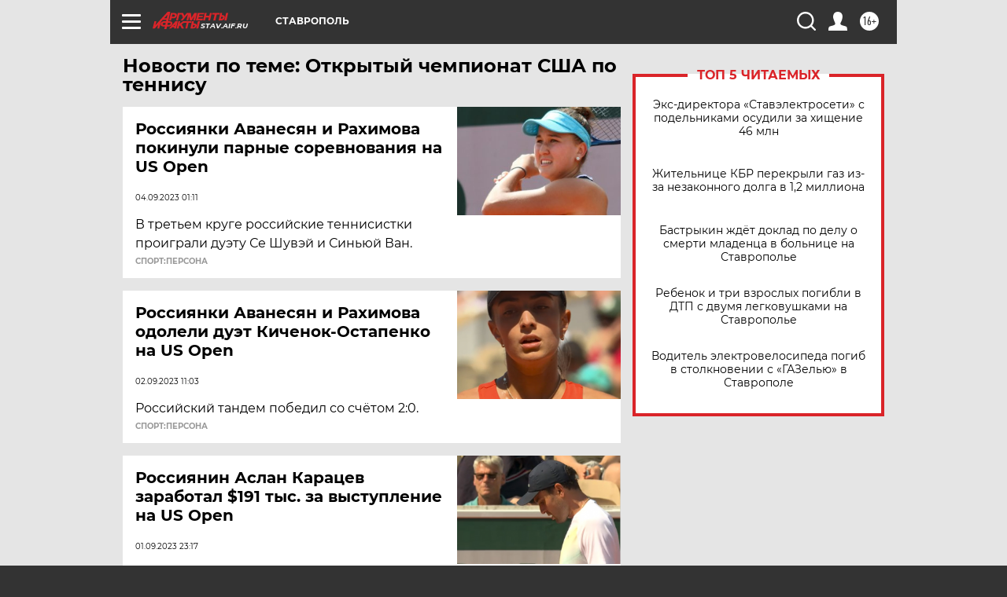

--- FILE ---
content_type: text/html; charset=UTF-8
request_url: https://stav.aif.ru/tag/otkrytyj_chjempionat_ssha_po_tjennisu
body_size: 17923
content:
<!DOCTYPE html>
<!--[if IE 8]><html class="ie8"> <![endif]-->
<!--[if gt IE 8]><!--><html lang="ru"> <!--<![endif]-->
<head>
    <!-- created_at 24-01-2026 01:13:49 -->
    <script>
        window.isIndexPage = 0;
        window.isMobileBrowser = 0;
        window.disableSidebarCut = 1;
        window.bannerDebugMode = 0;
    </script>

                
                                    <meta http-equiv="Content-Type" content="text/html; charset=utf-8" >
<meta name="format-detection" content="telephone=no" >
<meta name="viewport" content="width=device-width, user-scalable=no, initial-scale=1.0, maximum-scale=1.0, minimum-scale=1.0" >
<meta http-equiv="X-UA-Compatible" content="IE=edge,chrome=1" >
<meta name="HandheldFriendly" content="true" >
<meta name="format-detection" content="telephone=no" >
<meta name="theme-color" content="#ffffff" >
<meta name="description" content="Открытый чемпионат США по теннису — самые актуальные и последние новости сегодня. Будьте в курсе главных свежих новостных событий дня и последнего часа, фото и видео репортажей на сайте Аргументы и Факты." >
<meta name="facebook-domain-verification" content="jiqbwww7rrqnwzjkizob7wrpmgmwq3" >
        <title>Открытый чемпионат США по теннису — последние новости сегодня | АиФ Ставрополь</title>    <link rel="shortcut icon" type="image/x-icon" href="/favicon.ico" />
    <link rel="icon" type="image/svg+xml" href="/favicon.svg">
    
    <link rel="preload" href="/redesign2018/fonts/montserrat-v15-latin-ext_latin_cyrillic-ext_cyrillic-regular.woff2" as="font" type="font/woff2" crossorigin>
    <link rel="preload" href="/redesign2018/fonts/montserrat-v15-latin-ext_latin_cyrillic-ext_cyrillic-italic.woff2" as="font" type="font/woff2" crossorigin>
    <link rel="preload" href="/redesign2018/fonts/montserrat-v15-latin-ext_latin_cyrillic-ext_cyrillic-700.woff2" as="font" type="font/woff2" crossorigin>
    <link rel="preload" href="/redesign2018/fonts/montserrat-v15-latin-ext_latin_cyrillic-ext_cyrillic-700italic.woff2" as="font" type="font/woff2" crossorigin>
    <link rel="preload" href="/redesign2018/fonts/montserrat-v15-latin-ext_latin_cyrillic-ext_cyrillic-800.woff2" as="font" type="font/woff2" crossorigin>
    <link href="https://stav.aif.ru/tag/otkrytyj_chjempionat_ssha_po_tjennisu" rel="canonical" >
<link href="https://stav.aif.ru/redesign2018/css/style.css?5a7" media="all" rel="stylesheet" type="text/css" >
<link href="https://stav.aif.ru/img/icon/apple_touch_icon_57x57.png?5a7" rel="apple-touch-icon" sizes="57x57" >
<link href="https://stav.aif.ru/img/icon/apple_touch_icon_114x114.png?5a7" rel="apple-touch-icon" sizes="114x114" >
<link href="https://stav.aif.ru/img/icon/apple_touch_icon_72x72.png?5a7" rel="apple-touch-icon" sizes="72x72" >
<link href="https://stav.aif.ru/img/icon/apple_touch_icon_144x144.png?5a7" rel="apple-touch-icon" sizes="144x144" >
<link href="https://stav.aif.ru/img/icon/apple-touch-icon.png?5a7" rel="apple-touch-icon" sizes="180x180" >
<link href="https://stav.aif.ru/img/icon/favicon-32x32.png?5a7" rel="icon" type="image/png" sizes="32x32" >
<link href="https://stav.aif.ru/img/icon/favicon-16x16.png?5a7" rel="icon" type="image/png" sizes="16x16" >
<link href="https://stav.aif.ru/img/manifest.json?5a7" rel="manifest" >
<link href="https://stav.aif.ru/img/safari-pinned-tab.svg?5a7" rel="mask-icon" color="#d55b5b" >
<link href="https://ads.betweendigital.com" rel="preconnect" crossorigin="" >
        <script type="text/javascript">
    //<!--
    var isRedesignPage = true;    //-->
</script>
<script type="text/javascript" src="https://stav.aif.ru/js/output/jquery.min.js?5a7"></script>
<script type="text/javascript" src="https://stav.aif.ru/js/output/header_scripts.js?5a7"></script>
<script type="text/javascript">
    //<!--
    var _sf_startpt=(new Date()).getTime()    //-->
</script>
<script type="text/javascript" src="https://yastatic.net/s3/passport-sdk/autofill/v1/sdk-suggest-with-polyfills-latest.js?5a7"></script>
<script type="text/javascript">
    //<!--
    window.YandexAuthParams = {"oauthQueryParams":{"client_id":"b104434ccf5a4638bdfe8a9101264f3c","response_type":"code","redirect_uri":"https:\/\/aif.ru\/oauth\/yandex\/callback"},"tokenPageOrigin":"https:\/\/aif.ru"};    //-->
</script>
<script type="text/javascript">
    //<!--
    function AdFox_getWindowSize() {
    var winWidth,winHeight;
	if( typeof( window.innerWidth ) == 'number' ) {
		//Non-IE
		winWidth = window.innerWidth;
		winHeight = window.innerHeight;
	} else if( document.documentElement && ( document.documentElement.clientWidth || document.documentElement.clientHeight ) ) {
		//IE 6+ in 'standards compliant mode'
		winWidth = document.documentElement.clientWidth;
		winHeight = document.documentElement.clientHeight;
	} else if( document.body && ( document.body.clientWidth || document.body.clientHeight ) ) {
		//IE 4 compatible
		winWidth = document.body.clientWidth;
		winHeight = document.body.clientHeight;
	}
	return {"width":winWidth, "height":winHeight};
}//END function AdFox_getWindowSize

function AdFox_getElementPosition(elemId){
    var elem;
    
    if (document.getElementById) {
		elem = document.getElementById(elemId);
	}
	else if (document.layers) {
		elem = document.elemId;
	}
	else if (document.all) {
		elem = document.all.elemId;
	}
    var w = elem.offsetWidth;
    var h = elem.offsetHeight;	
    var l = 0;
    var t = 0;
	
    while (elem)
    {
        l += elem.offsetLeft;
        t += elem.offsetTop;
        elem = elem.offsetParent;
    }

    return {"left":l, "top":t, "width":w, "height":h};
} //END function AdFox_getElementPosition

function AdFox_getBodyScrollTop(){
	return self.pageYOffset || (document.documentElement && document.documentElement.scrollTop) || (document.body && document.body.scrollTop);
} //END function AdFox_getBodyScrollTop

function AdFox_getBodyScrollLeft(){
	return self.pageXOffset || (document.documentElement && document.documentElement.scrollLeft) || (document.body && document.body.scrollLeft);
}//END function AdFox_getBodyScrollLeft

function AdFox_Scroll(elemId,elemSrc){
   var winPos = AdFox_getWindowSize();
   var winWidth = winPos.width;
   var winHeight = winPos.height;
   var scrollY = AdFox_getBodyScrollTop();
   var scrollX =  AdFox_getBodyScrollLeft();
   var divId = 'AdFox_banner_'+elemId;
   var ltwhPos = AdFox_getElementPosition(divId);
   var lPos = ltwhPos.left;
   var tPos = ltwhPos.top;

   if(scrollY+winHeight+5 >= tPos && scrollX+winWidth+5 >= lPos){
      AdFox_getCodeScript(1,elemId,elemSrc);
	  }else{
	     setTimeout('AdFox_Scroll('+elemId+',"'+elemSrc+'");',100);
	  }
}//End function AdFox_Scroll    //-->
</script>
<script type="text/javascript">
    //<!--
    function AdFox_SetLayerVis(spritename,state){
   document.getElementById(spritename).style.visibility=state;
}

function AdFox_Open(AF_id){
   AdFox_SetLayerVis('AdFox_DivBaseFlash_'+AF_id, "hidden");
   AdFox_SetLayerVis('AdFox_DivOverFlash_'+AF_id, "visible");
}

function AdFox_Close(AF_id){
   AdFox_SetLayerVis('AdFox_DivOverFlash_'+AF_id, "hidden");
   AdFox_SetLayerVis('AdFox_DivBaseFlash_'+AF_id, "visible");
}

function AdFox_getCodeScript(AF_n,AF_id,AF_src){
   var AF_doc;
   if(AF_n<10){
      try{
	     if(document.all && !window.opera){
		    AF_doc = window.frames['AdFox_iframe_'+AF_id].document;
			}else if(document.getElementById){
			         AF_doc = document.getElementById('AdFox_iframe_'+AF_id).contentDocument;
					 }
		 }catch(e){}
    if(AF_doc){
	   AF_doc.write('<scr'+'ipt type="text/javascript" src="'+AF_src+'"><\/scr'+'ipt>');
	   }else{
	      setTimeout('AdFox_getCodeScript('+(++AF_n)+','+AF_id+',"'+AF_src+'");', 100);
		  }
		  }
}

function adfoxSdvigContent(banID, flashWidth, flashHeight){
	var obj = document.getElementById('adfoxBanner'+banID).style;
	if (flashWidth == '100%') obj.width = flashWidth;
	    else obj.width = flashWidth + "px";
	if (flashHeight == '100%') obj.height = flashHeight;
	    else obj.height = flashHeight + "px";
}

function adfoxVisibilityFlash(banName, flashWidth, flashHeight){
    	var obj = document.getElementById(banName).style;
	if (flashWidth == '100%') obj.width = flashWidth;
	    else obj.width = flashWidth + "px";
	if (flashHeight == '100%') obj.height = flashHeight;
	    else obj.height = flashHeight + "px";
}

function adfoxStart(banID, FirShowFlNum, constVisFlashFir, sdvigContent, flash1Width, flash1Height, flash2Width, flash2Height){
	if (FirShowFlNum == 1) adfoxVisibilityFlash('adfoxFlash1'+banID, flash1Width, flash1Height);
	    else if (FirShowFlNum == 2) {
		    adfoxVisibilityFlash('adfoxFlash2'+banID, flash2Width, flash2Height);
	        if (constVisFlashFir == 'yes') adfoxVisibilityFlash('adfoxFlash1'+banID, flash1Width, flash1Height);
		    if (sdvigContent == 'yes') adfoxSdvigContent(banID, flash2Width, flash2Height);
		        else adfoxSdvigContent(banID, flash1Width, flash1Height);
	}
}

function adfoxOpen(banID, constVisFlashFir, sdvigContent, flash2Width, flash2Height){
	var aEventOpenClose = new Image();
	var obj = document.getElementById("aEventOpen"+banID);
	if (obj) aEventOpenClose.src =  obj.title+'&rand='+Math.random()*1000000+'&prb='+Math.random()*1000000;
	adfoxVisibilityFlash('adfoxFlash2'+banID, flash2Width, flash2Height);
	if (constVisFlashFir != 'yes') adfoxVisibilityFlash('adfoxFlash1'+banID, 1, 1);
	if (sdvigContent == 'yes') adfoxSdvigContent(banID, flash2Width, flash2Height);
}


function adfoxClose(banID, constVisFlashFir, sdvigContent, flash1Width, flash1Height){
	var aEventOpenClose = new Image();
	var obj = document.getElementById("aEventClose"+banID);
	if (obj) aEventOpenClose.src =  obj.title+'&rand='+Math.random()*1000000+'&prb='+Math.random()*1000000;
	adfoxVisibilityFlash('adfoxFlash2'+banID, 1, 1);
	if (constVisFlashFir != 'yes') adfoxVisibilityFlash('adfoxFlash1'+banID, flash1Width, flash1Height);
	if (sdvigContent == 'yes') adfoxSdvigContent(banID, flash1Width, flash1Height);
}    //-->
</script>
<script type="text/javascript" async="true" src="https://yandex.ru/ads/system/header-bidding.js?5a7"></script>
<script type="text/javascript" src="https://ad.mail.ru/static/sync-loader.js?5a7"></script>
<script type="text/javascript" async="true" src="https://cdn.skcrtxr.com/roxot-wrapper/js/roxot-manager.js?pid=42c21743-edce-4460-a03e-02dbaef8f162"></script>
<script type="text/javascript" src="https://cdn-rtb.sape.ru/js/uids.js?5a7"></script>
<script type="text/javascript">
    //<!--
        var adfoxBiddersMap = {
    "betweenDigital": "816043",
 "mediasniper": "2218745",
    "myTarget": "810102",
 "buzzoola": "1096246",
 "adfox_roden-media": "3373170",
    "videonow": "2966090", 
 "adfox_adsmart": "1463295",
  "Gnezdo": "3123512",
    "roxot": "3196121",
 "astralab": "2486209",
  "getintent": "3186204",
 "sape": "2758269",
 "adwile": "2733112",
 "hybrid": "2809332"
};
var syncid = window.rb_sync.id;
	  var biddersCpmAdjustmentMap = {
      'adfox_adsmart': 0.6,
	  'Gnezdo': 0.8,
	  'adwile': 0.8
  };

if (window.innerWidth >= 1024) {
var adUnits = [{
        "code": "adfox_153825256063495017",
  "sizes": [[300, 600], [240,400]],
        "bids": [{
                "bidder": "betweenDigital",
                "params": {
                    "placementId": "3235886"
                }
            },{
                "bidder": "myTarget",
                "params": {
                    "placementId": "555209",
"sendTargetRef": "true",
"additional": {
"fpid": syncid
}			
                }
            },{
                "bidder": "hybrid",
                "params": {
                    "placementId": "6582bbf77bc72f59c8b22f65"
                }
            },{
                "bidder": "buzzoola",
                "params": {
                    "placementId": "1252803"
                }
            },{
                "bidder": "videonow",
                "params": {
                    "placementId": "8503533"
                }
            },{
                    "bidder": "adfox_adsmart",
                    "params": {
						p1: 'cqguf',
						p2: 'hhro'
					}
            },{
                    "bidder": "roxot",
                    "params": {
						placementId: '2027d57b-1cff-4693-9a3c-7fe57b3bcd1f',
						sendTargetRef: true
					}
            },{
                    "bidder": "mediasniper",
                    "params": {
						"placementId": "4417"
					}
            },{
                    "bidder": "Gnezdo",
                    "params": {
						"placementId": "354318"
					}
            },{
                    "bidder": "getintent",
                    "params": {
						"placementId": "215_V_aif.ru_D_Top_300x600"
					}
            },{
                    "bidder": "adfox_roden-media",
                    "params": {
						p1: "dilmj",
						p2: "emwl"
					}
            },{
                    "bidder": "astralab",
                    "params": {
						"placementId": "642ad3a28528b410c4990932"
					}
            }
        ]
    },{
        "code": "adfox_150719646019463024",
		"sizes": [[640,480], [640,360]],
        "bids": [{
                "bidder": "adfox_adsmart",
                    "params": {
						p1: 'cmqsb',
						p2: 'ul'
					}
            },{
                "bidder": "sape",
                "params": {
                    "placementId": "872427",
					additional: {
                       sapeFpUids: window.sapeRrbFpUids || []
                   }				
                }
            },{
                "bidder": "roxot",
                "params": {
                    placementId: '2b61dd56-9c9f-4c45-a5f5-98dd5234b8a1',
					sendTargetRef: true
                }
            },{
                "bidder": "getintent",
                "params": {
                    "placementId": "215_V_aif.ru_D_AfterArticle_640х480"
                }
            }
        ]
    },{
        "code": "adfox_149010055036832877",
		"sizes": [[970,250]],
		"bids": [{
                    "bidder": "adfox_roden-media",
                    "params": {
						p1: 'dilmi',
						p2: 'hfln'
					}
            },{
                    "bidder": "buzzoola",
                    "params": {
						"placementId": "1252804"
					}
            },{
                    "bidder": "getintent",
                    "params": {
						"placementId": "215_V_aif.ru_D_Billboard_970x250"
					}
            },{
                "bidder": "astralab",
                "params": {
                    "placementId": "67bf071f4e6965fa7b30fea3"
                }
            },{
                    "bidder": "hybrid",
                    "params": {
						"placementId": "6582bbf77bc72f59c8b22f66"
					}
            },{
                    "bidder": "myTarget",
                    "params": {
						"placementId": "1462991",
"sendTargetRef": "true",
"additional": {
"fpid": syncid
}			
					}
            }			           
        ]        
    },{
        "code": "adfox_149874332414246474",
		"sizes": [[640,360], [300,250], [640,480]],
		"codeType": "combo",
		"bids": [{
                "bidder": "mediasniper",
                "params": {
                    "placementId": "4419"
                }
            },{
                "bidder": "buzzoola",
                "params": {
                    "placementId": "1220692"
                }
            },{
                "bidder": "astralab",
                "params": {
                    "placementId": "66fd25eab13381b469ae4b39"
                }
            },
			{
                    "bidder": "betweenDigital",
                    "params": {
						"placementId": "4502825"
					}
            }
			           
        ]        
    },{
        "code": "adfox_149848658878716687",
		"sizes": [[300,600], [240,400]],
        "bids": [{
                "bidder": "betweenDigital",
                "params": {
                    "placementId": "3377360"
                }
            },{
                "bidder": "roxot",
                "params": {
                    placementId: 'fdaba944-bdaa-4c63-9dd3-af12fc6afbf8',
					sendTargetRef: true
                }
            },{
                "bidder": "sape",
                "params": {
                    "placementId": "872425",
					additional: {
                       sapeFpUids: window.sapeRrbFpUids || []
                   }
                }
            },{
                "bidder": "adwile",
                "params": {
                    "placementId": "27990"
                }
            }
        ]        
    }
],
	syncPixels = [{
    bidder: 'hybrid',
    pixels: [
    "https://www.tns-counter.ru/V13a****idsh_ad/ru/CP1251/tmsec=idsh_dis/",
    "https://www.tns-counter.ru/V13a****idsh_vid/ru/CP1251/tmsec=idsh_aifru-hbrdis/",
    "https://mc.yandex.ru/watch/66716692?page-url=aifru%3Futm_source=dis_hybrid_default%26utm_medium=%26utm_campaign=%26utm_content=%26utm_term=&page-ref="+window.location.href
]
  }
  ];
} else if (window.innerWidth < 1024) {
var adUnits = [{
        "code": "adfox_14987283079885683",
		"sizes": [[300,250], [300,240]],
        "bids": [{
                "bidder": "betweenDigital",
                "params": {
                    "placementId": "2492448"
                }
            },{
                "bidder": "myTarget",
                "params": {
                    "placementId": "226830",
"sendTargetRef": "true",
"additional": {
"fpid": syncid
}			
                }
            },{
                "bidder": "hybrid",
                "params": {
                    "placementId": "6582bbf77bc72f59c8b22f64"
                }
            },{
                "bidder": "mediasniper",
                "params": {
                    "placementId": "4418"
                }
            },{
                "bidder": "buzzoola",
                "params": {
                    "placementId": "563787"
                }
            },{
                "bidder": "roxot",
                "params": {
                    placementId: '20bce8ad-3a5e-435a-964f-47be17e201cf',
					sendTargetRef: true
                }
            },{
                "bidder": "videonow",
                "params": {
                    "placementId": "2577490"
                }
            },{
                "bidder": "adfox_adsmart",
                    "params": {
						p1: 'cqmbg',
						p2: 'ul'
					}
            },{
                    "bidder": "Gnezdo",
                    "params": {
						"placementId": "354316"
					}
            },{
                    "bidder": "getintent",
                    "params": {
						"placementId": "215_V_aif.ru_M_Top_300x250"
					}
            },{
                    "bidder": "adfox_roden-media",
                    "params": {
						p1: "dilmx",
						p2: "hbts"
					}
            },{
                "bidder": "astralab",
                "params": {
                    "placementId": "642ad47d8528b410c4990933"
                }
            }			
        ]        
    },{
        "code": "adfox_153545578261291257",
		"bids": [{
                    "bidder": "sape",
                    "params": {
						"placementId": "872426",
					additional: {
                       sapeFpUids: window.sapeRrbFpUids || []
                   }
					}
            },{
                    "bidder": "roxot",
                    "params": {
						placementId: 'eb2ebb9c-1e7e-4c80-bef7-1e93debf197c',
						sendTargetRef: true
					}
            }
			           
        ]        
    },{
        "code": "adfox_165346609120174064",
		"sizes": [[320,100]],
		"bids": [            
            		{
                    "bidder": "buzzoola",
                    "params": {
						"placementId": "1252806"
					}
            },{
                    "bidder": "getintent",
                    "params": {
						"placementId": "215_V_aif.ru_M_FloorAd_320x100"
					}
            }
			           
        ]        
    },{
        "code": "adfox_155956315896226671",
		"bids": [            
            		{
                    "bidder": "buzzoola",
                    "params": {
						"placementId": "1252805"
					}
            },{
                    "bidder": "sape",
                    "params": {
						"placementId": "887956",
					additional: {
                       sapeFpUids: window.sapeRrbFpUids || []
                   }
					}
            },{
                    "bidder": "myTarget",
                    "params": {
						"placementId": "821424",
"sendTargetRef": "true",
"additional": {
"fpid": syncid
}			
					}
            }
			           
        ]        
    },{
        "code": "adfox_149874332414246474",
		"sizes": [[640,360], [300,250], [640,480]],
		"codeType": "combo",
		"bids": [{
                "bidder": "adfox_roden-media",
                "params": {
					p1: 'dilmk',
					p2: 'hfiu'
				}
            },{
                "bidder": "mediasniper",
                "params": {
                    "placementId": "4419"
                }
            },{
                "bidder": "roxot",
                "params": {
                    placementId: 'ba25b33d-cd61-4c90-8035-ea7d66f011c6',
					sendTargetRef: true
                }
            },{
                "bidder": "adwile",
                "params": {
                    "placementId": "27991"
                }
            },{
                    "bidder": "Gnezdo",
                    "params": {
						"placementId": "354317"
					}
            },{
                    "bidder": "getintent",
                    "params": {
						"placementId": "215_V_aif.ru_M_Comboblock_300x250"
					}
            },{
                    "bidder": "astralab",
                    "params": {
						"placementId": "66fd260fb13381b469ae4b3f"
					}
            },{
                    "bidder": "betweenDigital",
                    "params": {
						"placementId": "4502825"
					}
            }
			]        
    }
],
	syncPixels = [
  {
    bidder: 'hybrid',
    pixels: [
    "https://www.tns-counter.ru/V13a****idsh_ad/ru/CP1251/tmsec=idsh_mob/",
    "https://www.tns-counter.ru/V13a****idsh_vid/ru/CP1251/tmsec=idsh_aifru-hbrmob/",
    "https://mc.yandex.ru/watch/66716692?page-url=aifru%3Futm_source=mob_hybrid_default%26utm_medium=%26utm_campaign=%26utm_content=%26utm_term=&page-ref="+window.location.href
]
  }
  ];
}
var userTimeout = 1500;
window.YaHeaderBiddingSettings = {
    biddersMap: adfoxBiddersMap,
	biddersCpmAdjustmentMap: biddersCpmAdjustmentMap,
    adUnits: adUnits,
    timeout: userTimeout,
    syncPixels: syncPixels	
};    //-->
</script>
<script type="text/javascript">
    //<!--
    window.yaContextCb = window.yaContextCb || []    //-->
</script>
<script type="text/javascript" async="true" src="https://yandex.ru/ads/system/context.js?5a7"></script>
<script type="text/javascript">
    //<!--
    window.EventObserver = {
    observers: {},

    subscribe: function (name, fn) {
        if (!this.observers.hasOwnProperty(name)) {
            this.observers[name] = [];
        }
        this.observers[name].push(fn)
    },
    
    unsubscribe: function (name, fn) {
        if (!this.observers.hasOwnProperty(name)) {
            return;
        }
        this.observers[name] = this.observers[name].filter(function (subscriber) {
            return subscriber !== fn
        })
    },
    
    broadcast: function (name, data) {
        if (!this.observers.hasOwnProperty(name)) {
            return;
        }
        this.observers[name].forEach(function (subscriber) {
            return subscriber(data)
        })
    }
};    //-->
</script>    
    <script>
  var adcm_config ={
    id:1064,
    platformId: 64,
    init: function () {
      window.adcm.call();
    }
  };
</script>
<script src="https://tag.digitaltarget.ru/adcm.js" async></script>    <!-- Yandex.Metrika counter -->
<script type="text/javascript" >
    (function (d, w, c) {
        (w[c] = w[c] || []).push(function() {
            try {
                w.yaCounter51369400 = new Ya.Metrika2({
                    id:51369400,
                    clickmap:true,
                    trackLinks:true,
                    accurateTrackBounce:true,
                    webvisor:true
                });
            } catch(e) { }
        });

        var n = d.getElementsByTagName("script")[0],
            s = d.createElement("script"),
            f = function () { n.parentNode.insertBefore(s, n); };
        s.type = "text/javascript";
        s.async = true;
        s.src = "https://mc.yandex.ru/metrika/tag.js";

        if (w.opera == "[object Opera]") {
            d.addEventListener("DOMContentLoaded", f, false);
        } else { f(); }
    })(document, window, "yandex_metrika_callbacks2");
</script>
<noscript><div><img src="https://mc.yandex.ru/watch/51369400" style="position:absolute; left:-9999px;" alt="" /></div></noscript>
<!-- /Yandex.Metrika counter --><meta name="yandex-verification" content="d7541b8d9e1e4925" />
    <link rel="stylesheet" type="text/css" media="print" href="https://stav.aif.ru/redesign2018/css/print.css?5a7" />
    <base href=""/>
</head><body class="region__stav ">
<div class="overlay"></div>
<!-- Rating@Mail.ru counter -->
<script type="text/javascript">
var _tmr = window._tmr || (window._tmr = []);
_tmr.push({id: "59428", type: "pageView", start: (new Date()).getTime()});
(function (d, w, id) {
  if (d.getElementById(id)) return;
  var ts = d.createElement("script"); ts.type = "text/javascript"; ts.async = true; ts.id = id;
  ts.src = "https://top-fwz1.mail.ru/js/code.js";
  var f = function () {var s = d.getElementsByTagName("script")[0]; s.parentNode.insertBefore(ts, s);};
  if (w.opera == "[object Opera]") { d.addEventListener("DOMContentLoaded", f, false); } else { f(); }
})(document, window, "topmailru-code");
</script><noscript><div>
<img src="https://top-fwz1.mail.ru/counter?id=59428;js=na" style="border:0;position:absolute;left:-9999px;" alt="Top.Mail.Ru" />
</div></noscript>
<!-- //Rating@Mail.ru counter -->



<div class="container" id="container">
    
        <noindex><div class="adv_content bp__body_first adwrapper"><div class="banner_params hide" data-params="{&quot;id&quot;:4921,&quot;num&quot;:1,&quot;place&quot;:&quot;body_first&quot;}"></div>
<!--AdFox START-->
<!--aif_direct-->
<!--Площадка: AIF_fullscreen /  / -->
<!--Тип баннера: FullScreen-->
<!--Расположение: <верх страницы>-->
<div id="adfox_150417328041091508"></div>
<script>     
    window.yaContextCb.push(()=>{
    Ya.adfoxCode.create({
        ownerId: 249933,
        containerId: 'adfox_150417328041091508',
        params: {
            pp: 'g',
            ps: 'cnul',
            p2: 'fptu',
            puid1: ''
        }
    }); 
}); 
</script></div></noindex>
        
        <!--баннер над шапкой--->
                <div class="banner_box">
            <div class="main_banner">
                            </div>
        </div>
                <!--//баннер  над шапкой--->

    <script>
	currentUser = new User();
</script>

<header class="header">
    <div class="count_box_nodisplay">
    <div class="couter_block"><!--LiveInternet counter-->
<script type="text/javascript"><!--
document.write("<img src='https://counter.yadro.ru//hit;AIF?r"+escape(document.referrer)+((typeof(screen)=="undefined")?"":";s"+screen.width+"*"+screen.height+"*"+(screen.colorDepth?screen.colorDepth:screen.pixelDepth))+";u"+escape(document.URL)+";h"+escape(document.title.substring(0,80))+";"+Math.random()+"' width=1 height=1 alt=''>");
//--></script><!--/LiveInternet--></div></div>    <div class="topline">
    <a href="#" class="burger openCloser">
        <div class="burger__wrapper">
            <span class="burger__line"></span>
            <span class="burger__line"></span>
            <span class="burger__line"></span>
        </div>
    </a>

    
    <a href="/" class="logo_box">
                <img width="96" height="22" src="https://stav.aif.ru/redesign2018/img/logo.svg?5a7" alt="Аргументы и Факты">
        <div class="region_url">
            stav.aif.ru        </div>
            </a>
    <div itemscope itemtype="http://schema.org/Organization" class="schema_org">
        <img itemprop="logo" src="https://stav.aif.ru/redesign2018/img/logo.svg?5a7" />
        <a itemprop="url" href="/"></a>
        <meta itemprop="name" content="АО «Аргументы и Факты»" />
        <div itemprop="address" itemscope itemtype="http://schema.org/PostalAddress">
            <meta itemprop="postalCode" content="101000" />
            <meta itemprop="addressLocality" content="Москва" />
            <meta itemprop="streetAddress" content="ул. Мясницкая, д. 42"/>
            <meta itemprop="addressCountry" content="RU"/>
            <a itemprop="telephone" href="tel:+74956465757">+7 (495) 646 57 57</a>
        </div>
    </div>
    <div class="age16 age16_topline">16+</div>
    <a href="#" class="region regionOpenCloser">
        <img width="19" height="25" src="https://stav.aif.ru/redesign2018/img/location.svg?5a7"><span>Ставрополь</span>
    </a>
    <div class="topline__slot">
             </div>

    <!--a class="topline__hashtag" href="https://aif.ru/health/coronavirus/?utm_medium=header&utm_content=covid&utm_source=aif">#остаемсядома</a-->
    <div class="auth_user_status_js">
        <a href="#" class="user auth_link_login_js auth_open_js"><img width="24" height="24" src="https://stav.aif.ru/redesign2018/img/user_ico.svg?5a7"></a>
        <a href="/profile" class="user auth_link_profile_js" style="display: none"><img width="24" height="24" src="https://stav.aif.ru/redesign2018/img/user_ico.svg?5a7"></a>
    </div>
    <div class="search_box">
        <a href="#" class="search_ico searchOpener">
            <img width="24" height="24" src="https://stav.aif.ru/redesign2018/img/search_ico.svg?5a7">
        </a>
        <div class="search_input">
            <form action="/search" id="search_form1">
                <input type="text" name="text" maxlength="50"/>
            </form>
        </div>
    </div>
</div>

<div class="fixed_menu topline">
    <div class="cont_center">
        <a href="#" class="burger openCloser">
            <div class="burger__wrapper">
                <span class="burger__line"></span>
                <span class="burger__line"></span>
                <span class="burger__line"></span>
            </div>
        </a>
        <a href="/" class="logo_box">
                        <img width="96" height="22" src="https://stav.aif.ru/redesign2018/img/logo.svg?5a7" alt="Аргументы и Факты">
            <div class="region_url">
                stav.aif.ru            </div>
                    </a>
        <div class="age16 age16_topline">16+</div>
        <a href="/" class="region regionOpenCloser">
            <img width="19" height="25" src="https://stav.aif.ru/redesign2018/img/location.svg?5a7">
            <span>Ставрополь</span>
        </a>
        <div class="topline__slot">
                    </div>

        <!--a class="topline__hashtag" href="https://aif.ru/health/coronavirus/?utm_medium=header&utm_content=covid&utm_source=aif">#остаемсядома</a-->
        <div class="auth_user_status_js">
            <a href="#" class="user auth_link_login_js auth_open_js"><img width="24" height="24" src="https://stav.aif.ru/redesign2018/img/user_ico.svg?5a7"></a>
            <a href="/profile" class="user auth_link_profile_js" style="display: none"><img width="24" height="24" src="https://stav.aif.ru/redesign2018/img/user_ico.svg?5a7"></a>
        </div>
        <div class="search_box">
            <a href="#" class="search_ico searchOpener">
                <img width="24" height="24" src="https://stav.aif.ru/redesign2018/img/search_ico.svg?5a7">
            </a>
            <div class="search_input">
                <form action="/search">
                    <input type="text" name="text" maxlength="50" >
                </form>
            </div>
        </div>
    </div>
</div>    <div class="regions_box">
    <nav class="cont_center">
        <ul class="regions">
            <li><a href="https://aif.ru?from_menu=1">ФЕДЕРАЛЬНЫЙ</a></li>
            <li><a href="https://spb.aif.ru">САНКТ-ПЕТЕРБУРГ</a></li>

            
                                    <li><a href="https://adigea.aif.ru">Адыгея</a></li>
                
            
                                    <li><a href="https://arh.aif.ru">Архангельск</a></li>
                
            
                
            
                
            
                                    <li><a href="https://astrakhan.aif.ru">Астрахань</a></li>
                
            
                                    <li><a href="https://altai.aif.ru">Барнаул</a></li>
                
            
                                    <li><a href="https://aif.by">Беларусь</a></li>
                
            
                                    <li><a href="https://bel.aif.ru">Белгород</a></li>
                
            
                
            
                                    <li><a href="https://bryansk.aif.ru">Брянск</a></li>
                
            
                                    <li><a href="https://bur.aif.ru">Бурятия</a></li>
                
            
                                    <li><a href="https://vl.aif.ru">Владивосток</a></li>
                
            
                                    <li><a href="https://vlad.aif.ru">Владимир</a></li>
                
            
                                    <li><a href="https://vlg.aif.ru">Волгоград</a></li>
                
            
                                    <li><a href="https://vologda.aif.ru">Вологда</a></li>
                
            
                                    <li><a href="https://vrn.aif.ru">Воронеж</a></li>
                
            
                
            
                                    <li><a href="https://dag.aif.ru">Дагестан</a></li>
                
            
                
            
                                    <li><a href="https://ivanovo.aif.ru">Иваново</a></li>
                
            
                                    <li><a href="https://irk.aif.ru">Иркутск</a></li>
                
            
                                    <li><a href="https://kazan.aif.ru">Казань</a></li>
                
            
                                    <li><a href="https://kzaif.kz">Казахстан</a></li>
                
            
                
            
                                    <li><a href="https://klg.aif.ru">Калининград</a></li>
                
            
                
            
                                    <li><a href="https://kaluga.aif.ru">Калуга</a></li>
                
            
                                    <li><a href="https://kamchatka.aif.ru">Камчатка</a></li>
                
            
                
            
                                    <li><a href="https://karel.aif.ru">Карелия</a></li>
                
            
                                    <li><a href="https://kirov.aif.ru">Киров</a></li>
                
            
                                    <li><a href="https://komi.aif.ru">Коми</a></li>
                
            
                                    <li><a href="https://kostroma.aif.ru">Кострома</a></li>
                
            
                                    <li><a href="https://kuban.aif.ru">Краснодар</a></li>
                
            
                                    <li><a href="https://krsk.aif.ru">Красноярск</a></li>
                
            
                                    <li><a href="https://krym.aif.ru">Крым</a></li>
                
            
                                    <li><a href="https://kuzbass.aif.ru">Кузбасс</a></li>
                
            
                
            
                
            
                                    <li><a href="https://aif.kg">Кыргызстан</a></li>
                
            
                                    <li><a href="https://mar.aif.ru">Марий Эл</a></li>
                
            
                                    <li><a href="https://saransk.aif.ru">Мордовия</a></li>
                
            
                                    <li><a href="https://murmansk.aif.ru">Мурманск</a></li>
                
            
                
            
                                    <li><a href="https://nn.aif.ru">Нижний Новгород</a></li>
                
            
                                    <li><a href="https://nsk.aif.ru">Новосибирск</a></li>
                
            
                
            
                                    <li><a href="https://omsk.aif.ru">Омск</a></li>
                
            
                                    <li><a href="https://oren.aif.ru">Оренбург</a></li>
                
            
                                    <li><a href="https://penza.aif.ru">Пенза</a></li>
                
            
                                    <li><a href="https://perm.aif.ru">Пермь</a></li>
                
            
                                    <li><a href="https://pskov.aif.ru">Псков</a></li>
                
            
                                    <li><a href="https://rostov.aif.ru">Ростов-на-Дону</a></li>
                
            
                                    <li><a href="https://rzn.aif.ru">Рязань</a></li>
                
            
                                    <li><a href="https://samara.aif.ru">Самара</a></li>
                
            
                
            
                                    <li><a href="https://saratov.aif.ru">Саратов</a></li>
                
            
                                    <li><a href="https://sakhalin.aif.ru">Сахалин</a></li>
                
            
                
            
                                    <li><a href="https://smol.aif.ru">Смоленск</a></li>
                
            
                
            
                                    <li><a href="https://stav.aif.ru">Ставрополь</a></li>
                
            
                
            
                                    <li><a href="https://tver.aif.ru">Тверь</a></li>
                
            
                                    <li><a href="https://tlt.aif.ru">Тольятти</a></li>
                
            
                                    <li><a href="https://tomsk.aif.ru">Томск</a></li>
                
            
                                    <li><a href="https://tula.aif.ru">Тула</a></li>
                
            
                                    <li><a href="https://tmn.aif.ru">Тюмень</a></li>
                
            
                                    <li><a href="https://udm.aif.ru">Удмуртия</a></li>
                
            
                
            
                                    <li><a href="https://ul.aif.ru">Ульяновск</a></li>
                
            
                                    <li><a href="https://ural.aif.ru">Урал</a></li>
                
            
                                    <li><a href="https://ufa.aif.ru">Уфа</a></li>
                
            
                
            
                
            
                                    <li><a href="https://hab.aif.ru">Хабаровск</a></li>
                
            
                
            
                                    <li><a href="https://chv.aif.ru">Чебоксары</a></li>
                
            
                                    <li><a href="https://chel.aif.ru">Челябинск</a></li>
                
            
                                    <li><a href="https://chr.aif.ru">Черноземье</a></li>
                
            
                                    <li><a href="https://chita.aif.ru">Чита</a></li>
                
            
                                    <li><a href="https://ugra.aif.ru">Югра</a></li>
                
            
                                    <li><a href="https://yakutia.aif.ru">Якутия</a></li>
                
            
                                    <li><a href="https://yamal.aif.ru">Ямал</a></li>
                
            
                                    <li><a href="https://yar.aif.ru">Ярославль</a></li>
                
                    </ul>
    </nav>
</div>    <div class="top_menu_box">
    <div class="cont_center">
        <nav class="top_menu main_menu_wrapper_js">
                            <ul class="main_menu main_menu_js" id="rubrics">
                                    <li  class="menuItem top_level_item_js">

        <span  title="Спецпроекты">Спецпроекты</span>
    
            <div class="subrubrics_box submenu_js">
            <ul>
                                                            <li  class="menuItem">

        <a  href="https://stav.aif.ru/belye-zhuravli/" title="Белые журавли. Боевая слава Отечества" id="custommenu-11482">Белые журавли. Боевая слава Отечества</a>
    
    </li>                                                                                <li  class="menuItem">

        <a  href="https://stav.aif.ru/molodye-uchyonye/" title="Молодые лица кавказской науки" id="custommenu-11481">Молодые лица кавказской науки</a>
    
    </li>                                                                                <li  class="menuItem">

        <a  href="https://stav.aif.ru/society/person/trend_3426" title="С нами ярче" id="custommenu-9981">С нами ярче</a>
    
    </li>                                                                                <li  class="menuItem">

        <a  href="http://den-energetika.tilda.ws/" title="День энергетика" id="custommenu-10518">День энергетика</a>
    
    </li>                                                                                <li  class="menuItem">

        <a  href="https://stav.aif.ru/society/jkh/trend_3278" title="Мой дом" id="custommenu-9601">Мой дом</a>
    
    </li>                                                                                <li  class="menuItem">

        <a  href="http://travel95.aif.ru/" title="Открывая Чечню" id="custommenu-8903">Открывая Чечню</a>
    
    </li>                                                                                <li  class="menuItem">

        <a  href="http://warletters.aif.ru/" title="Письма на фронт" id="custommenu-9101">Письма на фронт</a>
    
    </li>                                                                                <li  class="menuItem">

        <a  href="http://children1941-1945.aif.ru/#/0" title="Детская книга войны" id="custommenu-7871">Детская книга войны</a>
    
    </li>                                                                                <li  class="menuItem">

        <a  href="http://dobroe.aif.ru/" title="«АиФ. Доброе сердце»" id="custommenu-9100">«АиФ. Доброе сердце»</a>
    
    </li>                                                                                <li  class="menuItem">

        <a  href="https://aif.ru/special" title="Все спецпроекты" id="custommenu-9102">Все спецпроекты</a>
    
    </li>                                                </ul>
        </div>
    </li>                                                <li  class="menuItem top_level_item_js">

        <a  href="https://stav.aif.ru/news" title="НОВОСТИ" id="custommenu-10271">НОВОСТИ</a>
    
    </li>                                                <li  data-rubric_id="2073" class="menuItem top_level_item_js">

        <a  href="/incidents" title="ПРОИСШЕСТВИЯ" id="custommenu-6788">ПРОИСШЕСТВИЯ</a>
    
    </li>                                                <li  data-rubric_id="2043" class="menuItem top_level_item_js">

        <a  href="/society" title="ОБЩЕСТВО" id="custommenu-5177">ОБЩЕСТВО</a>
    
            <div class="subrubrics_box submenu_js">
            <ul>
                                                            <li  data-rubric_id="2061" class="menuItem">

        <a  href="/society/person" title="Люди" id="custommenu-5180">Люди</a>
    
    </li>                                                                                <li  data-rubric_id="3294" class="menuItem">

        <a  href="/society/history" title="История" id="custommenu-6453">История</a>
    
    </li>                                                                                <li  data-rubric_id="2062" class="menuItem">

        <a  href="/society/law" title="Правоохранительные органы" id="custommenu-5181">Правоохранительные органы</a>
    
    </li>                                                                                <li  data-rubric_id="3299" class="menuItem">

        <a  href="/society/education" title="Образование" id="custommenu-6459">Образование</a>
    
    </li>                                                                                <li  data-rubric_id="3297" class="menuItem">

        <a  href="/society/healthcare" title="Здравоохранение" id="custommenu-6455">Здравоохранение</a>
    
    </li>                                                                                <li  data-rubric_id="3301" class="menuItem">

        <a  href="/society/church" title="Религия" id="custommenu-6464">Религия</a>
    
    </li>                                                                                <li  data-rubric_id="3302" class="menuItem">

        <a  href="/society/transport" title="Транспорт" id="custommenu-6466">Транспорт</a>
    
    </li>                                                                                <li  data-rubric_id="3300" class="menuItem">

        <a  href="/society/nature" title="Природа" id="custommenu-6461">Природа</a>
    
    </li>                                                                                <li  data-rubric_id="3296" class="menuItem">

        <a  href="/society/science" title="Наука" id="custommenu-6454">Наука</a>
    
    </li>                                                </ul>
        </div>
    </li>                                                <li  data-rubric_id="2050" class="menuItem top_level_item_js">

        <a  href="/health" title="ЗДОРОВЬЕ" id="custommenu-5174">ЗДОРОВЬЕ</a>
    
            <div class="subrubrics_box submenu_js">
            <ul>
                                                            <li  data-rubric_id="3313" class="menuItem">

        <a  href="/health/advice" title="Советы" id="custommenu-6477">Советы</a>
    
    </li>                                                                                <li  data-rubric_id="2067" class="menuItem">

        <a  href="/health/details" title="События" id="custommenu-5187">События</a>
    
    </li>                                                                                <li  data-rubric_id="3314" class="menuItem">

        <a  href="/health/help" title="Нужна помощь" id="custommenu-6478">Нужна помощь</a>
    
    </li>                                                </ul>
        </div>
    </li>                                                <li  data-rubric_id="2044" class="menuItem top_level_item_js">

        <a  href="/politic" title="ПОЛИТИКА" id="custommenu-5178">ПОЛИТИКА</a>
    
            <div class="subrubrics_box submenu_js">
            <ul>
                                                            <li  data-rubric_id="2066" class="menuItem">

        <a  href="/politic/stavropol" title="Ставрополье" id="custommenu-5182">Ставрополье</a>
    
    </li>                                                                                <li  data-rubric_id="2045" class="menuItem">

        <a  href="/politic/caucasus" title="СКФО" id="custommenu-5183">СКФО</a>
    
    </li>                                                </ul>
        </div>
    </li>                                                <li  data-rubric_id="2053" class="menuItem top_level_item_js">

        <a  href="/money" title="ДЕНЬГИ" id="custommenu-5176">ДЕНЬГИ</a>
    
            <div class="subrubrics_box submenu_js">
            <ul>
                                                            <li  data-rubric_id="2065" class="menuItem">

        <a  href="/money/details" title="Экономика" id="custommenu-5190">Экономика</a>
    
    </li>                                                                                <li  data-rubric_id="3304" class="menuItem">

        <a  href="/money/business" title="Карьера и бизнес" id="custommenu-6473">Карьера и бизнес</a>
    
    </li>                                                                                <li  data-rubric_id="3303" class="menuItem">

        <a  href="/money/corruption" title="Коррупция" id="custommenu-6470">Коррупция</a>
    
    </li>                                                                                <li  data-rubric_id="2069" class="menuItem">

        <a  href="/money/finance" title="Личные деньги" id="custommenu-5191">Личные деньги</a>
    
    </li>                                                </ul>
        </div>
    </li>                                                <li  data-rubric_id="2075" class="menuItem top_level_item_js">

        <a  href="/apk" title="СЕЛЬСКОЕ ХОЗЯЙСТВО" id="custommenu-10898">СЕЛЬСКОЕ ХОЗЯЙСТВО</a>
    
    </li>                                                <li  data-rubric_id="2054" class="menuItem top_level_item_js">

        <a  href="/realty" title="НЕДВИЖИМОСТЬ" id="custommenu-10897">НЕДВИЖИМОСТЬ</a>
    
    </li>                                                <li  data-rubric_id="2047" class="menuItem top_level_item_js">

        <a  href="/auto" title="АВТО" id="custommenu-9451">АВТО</a>
    
    </li>                                                <li  data-rubric_id="2046" class="menuItem top_level_item_js">

        <a  href="/culture" title="КУЛЬТУРА" id="custommenu-5179">КУЛЬТУРА</a>
    
            <div class="subrubrics_box submenu_js">
            <ul>
                                                            <li  data-rubric_id="2063" class="menuItem">

        <a  href="/culture/person" title="Персона" id="custommenu-5184">Персона</a>
    
    </li>                                                                                <li  data-rubric_id="2068" class="menuItem">

        <a  href="/culture/event" title="События" id="custommenu-5185">События</a>
    
    </li>                                                                                <li  data-rubric_id="2079" class="menuItem">

        <a  href="/culture/problem" title="Проблема" id="custommenu-5186">Проблема</a>
    
    </li>                                                </ul>
        </div>
    </li>                                                <li  data-rubric_id="2051" class="menuItem top_level_item_js">

        <a  href="/sport" title="СПОРТ" id="custommenu-5175">СПОРТ</a>
    
            <div class="subrubrics_box submenu_js">
            <ul>
                                                            <li  data-rubric_id="2052" class="menuItem">

        <a  href="/sport/persona" title="Персона" id="custommenu-5188">Персона</a>
    
    </li>                                                                                <li  data-rubric_id="3312" class="menuItem">

        <a  href="/sport/olymp" title="Олимпиада" id="custommenu-6476">Олимпиада</a>
    
    </li>                                                                                <li  data-rubric_id="2056" class="menuItem">

        <a  href="/sport/details" title="Инфраструктура" id="custommenu-5189">Инфраструктура</a>
    
    </li>                                                </ul>
        </div>
    </li>                                                <li  class="menuItem top_level_item_js">

        <a  href="https://stav.aif.ru/gallery" title="ФОТОГАЛЕРЕЯ " id="custommenu-10310">ФОТОГАЛЕРЕЯ </a>
    
    </li>                                                                </ul>

            <ul id="projects" class="specprojects static_submenu_js"></ul>
            <div class="right_box">
                <div class="fresh_number">
    <h3>Свежий номер</h3>
    <a href="/gazeta/number/59164" class="number_box">
                    <img loading="lazy" src="https://aif-s3.aif.ru/images/044/747/0bf1edc12fbd91dfcfb89d321a6fb3a5.webp" width="91" height="120">
                <div class="text">
            № 3. 21/01/2026 <br /> Ущерб на 10 млн        </div>
    </a>
</div>
<div class="links_box">
    <a href="/gazeta">Издания</a>
</div>
                <div class="sharings_box">
    <span>АиФ в социальных сетях</span>
    <ul class="soc">
                <li>
        <a href="https://vk.com/aifsk" rel="nofollow" target="_blank">
            <img src="https://aif.ru/redesign2018/img/sharings/vk.svg">
        </a>
    </li>
        <li>
        <a href="https://ok.ru/profile/542502355987" rel="nofollow" target="_blank">
            <img src="https://aif.ru/redesign2018/img/sharings/ok.svg">
        </a>
    </li>
        <li>
            <a class="rss_button_black" href="/rss/all.php" target="_blank">
                <img src="https://stav.aif.ru/redesign2018/img/sharings/waflya.svg?5a7" />
            </a>
        </li>
                <li>
        <a href="https://itunes.apple.com/ru/app/argumenty-i-fakty/id333210003?mt=8" rel="nofollow" target="_blank">
            <img src="https://aif.ru/redesign2018/img/sharings/apple.svg">
        </a>
    </li>
        <li>
        <a href="https://play.google.com/store/apps/details?id=ru.mobifactor.aifnews" rel="nofollow" target="_blank">
            <img src="https://aif.ru/redesign2018/img/sharings/androd.svg">
        </a>
    </li>
    </ul>
</div>
            </div>
        </nav>
    </div>
</div></header>            	<div class="content_containers_wrapper_js">
        <div class="content_body  content_container_js">
            <div class="content">
                                <div class="title_box">
    <h1>Новости по теме: Открытый чемпионат США по теннису</h1>
</div>
<section class="article_list content_list_js">
        
<div class="list_item" data-item-id="4732361">
            <a href="https://stav.aif.ru/sport/persona/rossiyanki_avanesyan_i_rahimova_pokinuli_parnye_sorevnovaniya_na_us_open" class="img_box no_title_element_js">
            <img loading="lazy" title="" src="https://aif-s3.aif.ru/images/033/792/2d84353307089c33d4fde196422afaf9.jpg" />
        </a>
    
    <div class="text_box_only_title title_element_js">
        <div class="box_info">
            <a href="https://stav.aif.ru/sport/persona/rossiyanki_avanesyan_i_rahimova_pokinuli_parnye_sorevnovaniya_na_us_open"><span class="item_text__title">Россиянки Аванесян и Рахимова покинули парные соревнования на US Open</span></a>
        </div>
    </div>

    <div class="text_box no_title_element_js">
        <div class="box_info">
            <a href="https://stav.aif.ru/sport/persona/rossiyanki_avanesyan_i_rahimova_pokinuli_parnye_sorevnovaniya_na_us_open"><span class="item_text__title">Россиянки Аванесян и Рахимова покинули парные соревнования на US Open</span></a>
            <span class="text_box__date">04.09.2023 01:11</span>
        </div>
        <span>В третьем круге российские теннисистки проиграли дуэту Се Шувэй и Синьюй Ван.</span>
    </div>

            <a href="https://stav.aif.ru/sport/persona" class="rubric_link no_title_element_js">СПОРТ:Персона</a>
    </div>
<div class="list_item" data-item-id="4731274">
            <a href="https://stav.aif.ru/sport/persona/rossiyanki_avanesyan_i_rahimova_odoleli_duet_kichenok-ostapenko_na_us_open" class="img_box no_title_element_js">
            <img loading="lazy" title="" src="https://aif-s3.aif.ru/images/033/782/bd886285978e64595d35db9bac369cc0.png" />
        </a>
    
    <div class="text_box_only_title title_element_js">
        <div class="box_info">
            <a href="https://stav.aif.ru/sport/persona/rossiyanki_avanesyan_i_rahimova_odoleli_duet_kichenok-ostapenko_na_us_open"><span class="item_text__title">Россиянки Аванесян и Рахимова одолели дуэт Киченок-Остапенко на US Open</span></a>
        </div>
    </div>

    <div class="text_box no_title_element_js">
        <div class="box_info">
            <a href="https://stav.aif.ru/sport/persona/rossiyanki_avanesyan_i_rahimova_odoleli_duet_kichenok-ostapenko_na_us_open"><span class="item_text__title">Россиянки Аванесян и Рахимова одолели дуэт Киченок-Остапенко на US Open</span></a>
            <span class="text_box__date">02.09.2023 11:03</span>
        </div>
        <span>Российский тандем победил со счётом 2:0.</span>
    </div>

            <a href="https://stav.aif.ru/sport/persona" class="rubric_link no_title_element_js">СПОРТ:Персона</a>
    </div>
<div class="list_item" data-item-id="4731028">
            <a href="https://stav.aif.ru/sport/persona/rossiyanin_aslan_karacev_zarabotal_191_tys_za_vystuplenie_na_us_open" class="img_box no_title_element_js">
            <img loading="lazy" title="" src="https://aif-s3.aif.ru/images/033/779/edebfafc83b11b2ebc54f7188894b436.png" />
        </a>
    
    <div class="text_box_only_title title_element_js">
        <div class="box_info">
            <a href="https://stav.aif.ru/sport/persona/rossiyanin_aslan_karacev_zarabotal_191_tys_za_vystuplenie_na_us_open"><span class="item_text__title">Россиянин Аслан Карацев заработал $191 тыс. за выступление на US Open</span></a>
        </div>
    </div>

    <div class="text_box no_title_element_js">
        <div class="box_info">
            <a href="https://stav.aif.ru/sport/persona/rossiyanin_aslan_karacev_zarabotal_191_tys_za_vystuplenie_na_us_open"><span class="item_text__title">Россиянин Аслан Карацев заработал $191 тыс. за выступление на US Open</span></a>
            <span class="text_box__date">01.09.2023 23:17</span>
        </div>
        <span>Уроженец Владикавказа дошёл до третьего круга турнира и уступил американцу Бену Шелтону.</span>
    </div>

            <a href="https://stav.aif.ru/sport/persona" class="rubric_link no_title_element_js">СПОРТ:Персона</a>
    </div>
<div class="list_item" data-item-id="4729220">
            <a href="https://stav.aif.ru/sport/karacev_v_pare_s_indiycem_mineni_pokinul_parnyy_razryad_na_us_open" class="img_box no_title_element_js">
            <img loading="lazy" title="" src="https://aif-s3.aif.ru/images/033/762/1279932bf93eab790d252aaaf50b1bf3.png" />
        </a>
    
    <div class="text_box_only_title title_element_js">
        <div class="box_info">
            <a href="https://stav.aif.ru/sport/karacev_v_pare_s_indiycem_mineni_pokinul_parnyy_razryad_na_us_open"><span class="item_text__title">Карацев в паре с индийцем Минени покинул парный разряд на US Open</span></a>
        </div>
    </div>

    <div class="text_box no_title_element_js">
        <div class="box_info">
            <a href="https://stav.aif.ru/sport/karacev_v_pare_s_indiycem_mineni_pokinul_parnyy_razryad_na_us_open"><span class="item_text__title">Карацев в паре с индийцем Минени покинул парный разряд на US Open</span></a>
            <span class="text_box__date">31.08.2023 20:49</span>
        </div>
        <span>Российско-индийский дуэт проиграл в первом матче сербу Ласло Джере и швейцарцу Марку-Андреа Хюслеру.</span>
    </div>

            <a href="https://stav.aif.ru/sport" class="rubric_link no_title_element_js">СПОРТ</a>
    </div>
<div class="list_item" data-item-id="4727975">
            <a href="https://stav.aif.ru/sport/persona/rossiyanka_elina_avanesyan_poluchit_123_tys_za_vystuplenie_na_us_open" class="img_box no_title_element_js">
            <img loading="lazy" title="" src="https://aif-s3.aif.ru/images/033/751/4ca2ee0c8c15c19ef1c6e797fb88cbcd.png" />
        </a>
    
    <div class="text_box_only_title title_element_js">
        <div class="box_info">
            <a href="https://stav.aif.ru/sport/persona/rossiyanka_elina_avanesyan_poluchit_123_tys_za_vystuplenie_na_us_open"><span class="item_text__title">Россиянка Элина Аванесян получит $123 тыс. за выступление на US Open</span></a>
        </div>
    </div>

    <div class="text_box no_title_element_js">
        <div class="box_info">
            <a href="https://stav.aif.ru/sport/persona/rossiyanka_elina_avanesyan_poluchit_123_tys_za_vystuplenie_na_us_open"><span class="item_text__title">Россиянка Элина Аванесян получит $123 тыс. за выступление на US Open</span></a>
            <span class="text_box__date">31.08.2023 10:11</span>
        </div>
        <span>Ставропольская спортсменка проиграла во втором круге соревнований.</span>
    </div>

            <a href="https://stav.aif.ru/sport/persona" class="rubric_link no_title_element_js">СПОРТ:Персона</a>
    </div>
<div class="list_item" data-item-id="4727483">
            <a href="https://stav.aif.ru/sport/persona/tennisist_aslan_karacev_probilsya_v_tretiy_krug_turnira_us_open_v_nyu-yorke" class="img_box no_title_element_js">
            <img loading="lazy" title="" src="https://aif-s3.aif.ru/images/033/747/93bd5f578040f44112023e7d0ed0b6b4.png" />
        </a>
    
    <div class="text_box_only_title title_element_js">
        <div class="box_info">
            <a href="https://stav.aif.ru/sport/persona/tennisist_aslan_karacev_probilsya_v_tretiy_krug_turnira_us_open_v_nyu-yorke"><span class="item_text__title">Теннисист Аслан Карацев пробился в третий круг турнира US Open в Нью-Йорке</span></a>
        </div>
    </div>

    <div class="text_box no_title_element_js">
        <div class="box_info">
            <a href="https://stav.aif.ru/sport/persona/tennisist_aslan_karacev_probilsya_v_tretiy_krug_turnira_us_open_v_nyu-yorke"><span class="item_text__title">Теннисист Аслан Карацев пробился в третий круг турнира US Open в Нью-Йорке</span></a>
            <span class="text_box__date">31.08.2023 00:05</span>
        </div>
        <span>Россиянин справился с представителем Испании Роберто Карбальесом-Баэной.</span>
    </div>

            <a href="https://stav.aif.ru/sport/persona" class="rubric_link no_title_element_js">СПОРТ:Персона</a>
    </div>
<div class="list_item" data-item-id="4723641">
            <a href="https://stav.aif.ru/sport/persona/tennisist_aslan_karacev_obygral_cheha_irzhi_legechku_v_pervom_kruge_us_open" class="img_box no_title_element_js">
            <img loading="lazy" title="" src="https://aif-s3.aif.ru/images/033/713/d98d1f4fb4e50d914375a795da3bbdcb.jpg" />
        </a>
    
    <div class="text_box_only_title title_element_js">
        <div class="box_info">
            <a href="https://stav.aif.ru/sport/persona/tennisist_aslan_karacev_obygral_cheha_irzhi_legechku_v_pervom_kruge_us_open"><span class="item_text__title">Теннисист Аслан Карацев обыграл чеха Иржи Легечку в первом круге US Open</span></a>
        </div>
    </div>

    <div class="text_box no_title_element_js">
        <div class="box_info">
            <a href="https://stav.aif.ru/sport/persona/tennisist_aslan_karacev_obygral_cheha_irzhi_legechku_v_pervom_kruge_us_open"><span class="item_text__title">Теннисист Аслан Карацев обыграл чеха Иржи Легечку в первом круге US Open</span></a>
            <span class="text_box__date">29.08.2023 02:05</span>
        </div>
        <span>Матч закончился со счётом 3:0 в пользу российского спортсмена.</span>
    </div>

            <a href="https://stav.aif.ru/sport/persona" class="rubric_link no_title_element_js">СПОРТ:Персона</a>
    </div>
<div class="list_item" data-item-id="3745539">
            <a href="https://stav.aif.ru/sport/persona/aslan_karacev_v_svoy_den_rozhdeniya_proigral_na_us_open_i_pokinul_turnir" class="img_box no_title_element_js">
            <img loading="lazy" title="" src="https://aif-s3.aif.ru/images/024/966/4342e7e66e57fdf51839918dfc9eeb4b.png" />
        </a>
    
    <div class="text_box_only_title title_element_js">
        <div class="box_info">
            <a href="https://stav.aif.ru/sport/persona/aslan_karacev_v_svoy_den_rozhdeniya_proigral_na_us_open_i_pokinul_turnir"><span class="item_text__title">Аслан Карацев в свой день рождения проиграл на US Open и покинул турнир</span></a>
        </div>
    </div>

    <div class="text_box no_title_element_js">
        <div class="box_info">
            <a href="https://stav.aif.ru/sport/persona/aslan_karacev_v_svoy_den_rozhdeniya_proigral_na_us_open_i_pokinul_turnir"><span class="item_text__title">Аслан Карацев в свой день рождения проиграл на US Open и покинул турнир</span></a>
            <span class="text_box__date">05.09.2021 08:57</span>
        </div>
        <span>Уроженец Владикавказа упустил возможность сыграть в следующем круге с первой ракеткой мира Новаком Джоковичем.</span>
    </div>

            <a href="https://stav.aif.ru/sport/persona" class="rubric_link no_title_element_js">СПОРТ:Персона</a>
    </div>
<div class="list_item" data-item-id="3744857">
            <a href="https://stav.aif.ru/sport/persona/karacev_sygraet_s_amerikancem_bruksbi_za_vyhod_v_chetvyortyy_krug_us_open" class="img_box no_title_element_js">
            <img loading="lazy" title="" src="https://aif-s3.aif.ru/images/024/960/96d865fa5faa443eaa9948a26894872c.png" />
        </a>
    
    <div class="text_box_only_title title_element_js">
        <div class="box_info">
            <a href="https://stav.aif.ru/sport/persona/karacev_sygraet_s_amerikancem_bruksbi_za_vyhod_v_chetvyortyy_krug_us_open"><span class="item_text__title">Карацев сыграет с американцем Бруксби за выход в четвёртый круг US Open</span></a>
        </div>
    </div>

    <div class="text_box no_title_element_js">
        <div class="box_info">
            <a href="https://stav.aif.ru/sport/persona/karacev_sygraet_s_amerikancem_bruksbi_za_vyhod_v_chetvyortyy_krug_us_open"><span class="item_text__title">Карацев сыграет с американцем Бруксби за выход в четвёртый круг US Open</span></a>
            <span class="text_box__date">03.09.2021 19:15</span>
        </div>
        <span>Очередной матч на Открытом чемпионате США россиянин проведёт четвёртого сентября – в свой день рождения.</span>
    </div>

            <a href="https://stav.aif.ru/sport/persona" class="rubric_link no_title_element_js">СПОРТ:Персона</a>
    </div>
<div class="list_item" data-item-id="3743449">
            <a href="https://stav.aif.ru/sport/persona/aslan_karacev_na_us_open_otygralsya_s_0_2_i_proshyol_v_tretiy_krug_turnira" class="img_box no_title_element_js">
            <img loading="lazy" title="" src="https://aif-s3.aif.ru/images/024/948/219fa59cbc2c146d5515e630b239ead0.png" />
        </a>
    
    <div class="text_box_only_title title_element_js">
        <div class="box_info">
            <a href="https://stav.aif.ru/sport/persona/aslan_karacev_na_us_open_otygralsya_s_0_2_i_proshyol_v_tretiy_krug_turnira"><span class="item_text__title">Аслан Карацев на US Open отыгрался с 0:2 и прошёл в третий круг турнира</span></a>
        </div>
    </div>

    <div class="text_box no_title_element_js">
        <div class="box_info">
            <a href="https://stav.aif.ru/sport/persona/aslan_karacev_na_us_open_otygralsya_s_0_2_i_proshyol_v_tretiy_krug_turnira"><span class="item_text__title">Аслан Карацев на US Open отыгрался с 0:2 и прошёл в третий круг турнира</span></a>
            <span class="text_box__date">03.09.2021 02:10</span>
        </div>
        <span>В упорном матче уроженец Владикавказа победил австралийца Джордана Томпсона.</span>
    </div>

            <a href="https://stav.aif.ru/sport/persona" class="rubric_link no_title_element_js">СПОРТ:Персона</a>
    </div>
<div class="list_item" data-item-id="3737123">
            <a href="https://stav.aif.ru/sport/persona/tennisist_aslan_karacev_nachnyot_us_open_matchem_s_ispancem_haume_munarom" class="img_box no_title_element_js">
            <img loading="lazy" title="" src="https://aif-s3.aif.ru/images/024/890/b2335e79f20eda4cc8b370c1ef54c4bc.png" />
        </a>
    
    <div class="text_box_only_title title_element_js">
        <div class="box_info">
            <a href="https://stav.aif.ru/sport/persona/tennisist_aslan_karacev_nachnyot_us_open_matchem_s_ispancem_haume_munarom"><span class="item_text__title">Теннисист Аслан Карацев начнёт US Open матчем с испанцем Хауме Мунаром</span></a>
        </div>
    </div>

    <div class="text_box no_title_element_js">
        <div class="box_info">
            <a href="https://stav.aif.ru/sport/persona/tennisist_aslan_karacev_nachnyot_us_open_matchem_s_ispancem_haume_munarom"><span class="item_text__title">Теннисист Аслан Карацев начнёт US Open матчем с испанцем Хауме Мунаром</span></a>
            <span class="text_box__date">29.08.2021 14:30</span>
        </div>
        <span>Встреча россиянина на кортах Открытого чемпионата США запланирована 31 августа.</span>
    </div>

            <a href="https://stav.aif.ru/sport/persona" class="rubric_link no_title_element_js">СПОРТ:Персона</a>
    </div></section>

                            </div>
                            <div class="right_column">
                    <div class="content_sticky_column_js">
                    <noindex><div class="adv_content bp__header300x250 adwrapper mbottom10 topToDown"><div class="banner_params hide" data-params="{&quot;id&quot;:5424,&quot;num&quot;:1,&quot;place&quot;:&quot;header300x250&quot;}"></div>
<center>


<!--AdFox START-->
<!--aif_direct-->
<!--Площадка: AIF.ru / * / *-->
<!--Тип баннера: 240x400/300x250_верх_сетки-->
<!--Расположение: <верх страницы>-->
<div id="adfox_153825256063495017"></div>
<script>
window.yaContextCb.push(()=>{
    Ya.adfoxCode.create({
      ownerId: 249933,
        containerId: 'adfox_153825256063495017',
        params: {
            pp: 'g',
            ps: 'chxs',
            p2: 'fqve',
            puid1: ''
          }
    });
});
</script>

</center></div></noindex>
            <section class="top5">
    <div class="top_decor">
        <div class="red_line"></div>
        <h3>Топ 5 читаемых</h3>
        <div class="red_line"></div>
    </div>
            <ul>
                            <li>
                    <a href="https://stav.aif.ru/society/law/eks-direktora-stavelektroseti-s-podelnikami-osudili-za-hishchenie-46-mln">
                        Экс-директора «Ставэлектросети» с подельниками осудили за хищение 46 млн                    </a>
                </li>
                            <li>
                    <a href="https://stav.aif.ru/society/law/zhitelnice-kbr-perekryli-gaz-iz-za-nezakonnogo-dolga-v-1-2-milliona">
                        Жительнице КБР перекрыли газ из-за незаконного долга в 1,2 миллиона                    </a>
                </li>
                            <li>
                    <a href="https://stav.aif.ru/society/law/bastrykin-zhdyot-doklad-po-delu-o-smerti-mladenca-v-bolnice-na-stavropole">
                        Бастрыкин ждёт доклад по делу о смерти младенца в больнице на Ставрополье                    </a>
                </li>
                            <li>
                    <a href="https://stav.aif.ru/incidents/rebenok-i-tri-vzroslyh-pogibli-v-dtp-s-dvumya-legkovushkami-na-stavropole">
                        Ребенок и три взрослых погибли в ДТП с двумя легковушками на Ставрополье                    </a>
                </li>
                            <li>
                    <a href="https://stav.aif.ru/incidents/voditel-elektrovelosipeda-pogib-v-stolknovenii-s-gazelyu-v-stavropole">
                        Водитель электровелосипеда погиб в столкновении с «ГАЗелью» в Ставрополе                    </a>
                </li>
                    </ul>
    </section>

<div class="tizer">
                        </div>

    
<div class="topToDownPoint"></div>
                    </div>
                </div>
                <div class="endTopToDown_js"></div>
                    </div>
    </div>

    
    <div class="cont_center">
            </div>
        

    <!-- segment footer -->
    <footer>
    <div class="cont_center">
        <div class="footer_wrapper">
            <div class="footer_col">
                <div class="footer_logo">
                    <img src="https://stav.aif.ru/redesign2018/img/white_logo.svg?5a7" alt="stav.aif.ru">
                    <div class="region_url">
                        stav.aif.ru                    </div>
                </div>
            </div>
            <div class="footer_col">
                <nav class="footer_menu">
                    <ul>
                    <li>
            <a href="http://corp.aif.ru/page/4">Об издательском доме</a>
        </li>
                            <li>
            <a href="https://aif.ru/pc">Пресс-центр</a>
        </li>
                            <li>
            <a href="https://stav.aif.ru/static/1135568">Реклама</a>
        </li>
                            <li>
            <a href="https://aif.ru/shop">Магазин PDF-версий</a>
        </li>
                            <li>
            <a href="https://subscr.aif.ru/">Онлайн-подписка на еженедельник АиФ</a>
        </li>
                            <li>
            <a href="https://aif.ru/subscribe">Подписка на сайт</a>
        </li>
                            <li>
            <a href="https://stav.aif.ru/static/1084920">Контакты</a>
        </li>
                            <li>
            <a href="https://stav.aif.ru/static/2880990">Прайс на размещение агитационных материалов</a>
        </li>
                            <li>
            <a href="https://stav.aif.ru/static/5641990">Политика конфиденциальности</a>
        </li>
                <li class="error_rep"><a href="/contacts#anchor=error_form">СООБЩИТЬ В РЕДАКЦИЮ ОБ ОШИБКЕ</a></li>
</ul>

                </nav>
                <div class="footer_text">
                    <p><b>2026 АО «Аргументы и Факты»&nbsp;</b>Генеральный директор Руслан Новиков. Главный редактор Михаил<span rel="pastemarkerend" id="pastemarkerend78054"></span> Чкаников. Директор по развитию цифрового направления и новым медиа АиФ.ru Денис Халаимов. Первый заместитель главного редактора, шеф-редактор сайта Рукобратский В. А.</p>

<p><span rel="pastemarkerend" id="pastemarkerend66732"> СМИ «aif.ru» зарегистрировано в Федеральной службе по надзору в сфере связи, информационных технологий и массовых коммуникаций (РОСКОМНАДЗОР), регистрационный номер Эл № ФС 77-78200 от 06 апреля 2020 г. Учредитель: АО «Аргументы и факты». Интернет-сайт «aif.ru» функционирует при финансовой поддержке Министерства цифрового развития, связи и массовых коммуникаций Российской Федерации.<span rel="pastemarkerend" id="pastemarkerend89278"></span></span></p>

<p>e-mail: glavred@aif.ru, тел. +7 (495) 646 57 57. 16+</p>

<p>Все права защищены. Копирование и использование полных материалов запрещено, частичное цитирование возможно только при условии гиперссылки на сайт www.aif.ru. </p>                </div>
                <div class="counters">
                                                                    <div class="couter_block"><!-- begin of Top100 logo -->

	<div id='top100counter_bottom'  ></div>
	

<script type="text/javascript">
var _top100q = _top100q || [];

_top100q.push(["setAccount", "125100"]);
_top100q.push(["trackPageviewByLogo", document.getElementById("top100counter_bottom")]);

(function(){
 var top100 = document.createElement("script"); top100.type = "text/javascript";

 top100.async = true;
 top100.src = ("https:" == document.location.protocol ? "https:" : "https:") + "//st.top100.ru/pack/pack.min.js";
 var s = document.getElementsByTagName("script")[0]; s.parentNode.insertBefore(top100, s);
})();
</script>
<!-- end of Top100 logo --></div><div class="couter_block"><!--LiveInternet logo-->
<a href="https://www.liveinternet.ru/click;AIF"
target=_blank><img src="https://counter.yadro.ru//logo;AIF?22.2"
title="LiveInternet: показано число просмотров за 24 часа, посетителей за 24 часа и за сегодня"
alt="" border=0 width=88 height=31></a>
<!--/LiveInternet--></div><div class="couter_block"><style type="text/css">
		.rambler_partner{
			text-align:center; 
			width: 105px; 
			height: 31px; 
			line-height: 31px; 
			font: 0.7em'PT Sans', sans-serif;
			display: table-cell;
			vertical-align: middle;
		}
		.rambler_partner a{
			color: #666666; 
			text-decoration: none;
		}
		.rambler_partner a:hover{
			text-decoration: underline;
		}
	</style>
	<div class="rambler_partner"><a href="https://www.rambler.ru/" target="_blank">Партнер рамблера</a></div></div>
                        
                        <div class="footer-link">
                            <a href="https://appgallery.huawei.com/app/C101189759" rel="nofollow" target="_blank">
                                <img src="https://stav.aif.ru/redesign2018/img/huawei.png?5a7" />
                            </a>
                        </div>

                        <div class="age16">16+</div>

                        <div class="count_box_nodisplay">
                            <div class="couter_block"><!-- tns-counter.ru --> 
<script language="JavaScript" type="text/javascript"> 
    var img = new Image();
    img.src = 'https://www.tns-counter.ru/V13a***R>' + document.referrer.replace(/\*/g,'%2a') + '*aif_ru/ru/UTF-8/tmsec=mx3_aif_ru/' + Math.round(Math.random() * 1000000000);
</script> 
<noscript> 
    <img src="https://www.tns-counter.ru/V13a****aif_ru/ru/UTF-8/tmsec=mx3_aif_ru/" width="1" height="1" alt="">
</noscript> </div>
                                                                                </div>

                                                            </div>
            </div>
        </div>
    </div>

    <script type='text/javascript'>
        $(document).ready(function(){
            window.CookieMessenger('CookieMessenger');
        });
        </script></footer>



<!-- Footer Scripts -->
<script type="text/javascript" src="https://stav.aif.ru/js/output/delayed.js?5a7"></script>
<script type="text/javascript">
    //<!--
    $(document).ready(function() { $('.header').headerJs(); });    //-->
</script>
<script type="text/javascript">
    //<!--
    ((counterHostname) => {
        window.MSCounter = {
            counterHostname: counterHostname
        };
        window.mscounterCallbacks = window.mscounterCallbacks || [];
        window.mscounterCallbacks.push(() => {
            msCounterExampleCom = new MSCounter.counter({
                    'account':'aif_ru',
                    'tmsec': 'aif_ru',
                    'autohit' : true
                });
        });
  
        const newScript = document.createElement('script');
        newScript.async = true;
        newScript.src = `${counterHostname}/ncc/counter.js`;
 
        const referenceNode = document.querySelector('script');
        if (referenceNode) {
            referenceNode.parentNode.insertBefore(newScript, referenceNode);
        } else {
            document.firstElementChild.appendChild(newScript);
        }
    })('https://tns-counter.ru/');    //-->
</script></div>


<div class="full_screen_adv no_portr no_lands no_desc"><!--Место для фулскрина--></div>
<a id="backgr_link"></a>
</body>
</html>

--- FILE ---
content_type: text/html
request_url: https://tns-counter.ru/nc01a**R%3Eundefined*aif_ru/ru/UTF-8/tmsec=aif_ru/551051915***
body_size: -72
content:
836B711A6973F2A2X1769206434:836B711A6973F2A2X1769206434